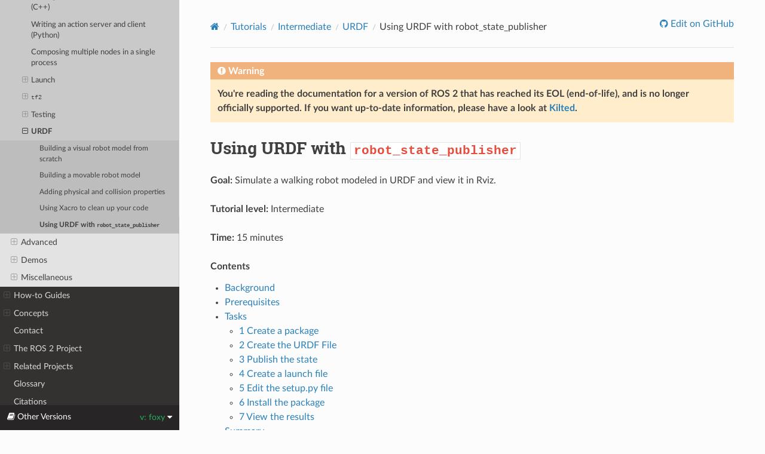

--- FILE ---
content_type: text/html
request_url: https://docs.ros.org/en/foxy/Tutorials/Intermediate/URDF/Using-URDF-with-Robot-State-Publisher.html
body_size: 75515
content:


<!DOCTYPE html>
<html class="writer-html5" lang="en" data-content_root="../../../">
<head>
  <meta charset="utf-8" /><meta name="viewport" content="width=device-width, initial-scale=1" />

    <!-- Google tag (gtag.js) -->
    <script async src="https://www.googletagmanager.com/gtag/js?id=G-EVD5Z6G6NH"></script>
    <script>
        window.dataLayer = window.dataLayer || [];
        function gtag(){dataLayer.push(arguments);}
        gtag('js', new Date());
        gtag('config', 'G-EVD5Z6G6NH');
    </script>
    
  <meta name="viewport" content="width=device-width, initial-scale=1.0" />
  <title>Using URDF with robot_state_publisher &mdash; ROS 2 Documentation: Foxy  documentation</title>
      <link rel="stylesheet" type="text/css" href="../../../_static/pygments.css?v=03e43079" />
      <link rel="stylesheet" type="text/css" href="../../../_static/css/theme.css?v=e59714d7" />
      <link rel="stylesheet" type="text/css" href="../../../_static/graphviz.css?v=4ae1632d" />
      <link rel="stylesheet" type="text/css" href="../../../_static/copybutton.css?v=76b2166b" />
      <link rel="stylesheet" type="text/css" href="../../../_static/custom.css?v=d85a351e" />

  
    <link rel="shortcut icon" href="../../../_static/favicon.ico"/>
    <link rel="canonical" href="https://docs.ros.org/en/foxy/Tutorials/Intermediate/URDF/Using-URDF-with-Robot-State-Publisher.html" />
      <script src="../../../_static/jquery.js?v=5d32c60e"></script>
      <script src="../../../_static/_sphinx_javascript_frameworks_compat.js?v=2cd50e6c"></script>
      <script src="../../../_static/documentation_options.js?v=9eb32ce0"></script>
      <script src="../../../_static/doctools.js?v=9bcbadda"></script>
      <script src="../../../_static/sphinx_highlight.js?v=dc90522c"></script>
      <script src="../../../_static/clipboard.min.js?v=a7894cd8"></script>
      <script src="../../../_static/copybutton.js?v=6dbb43f8"></script>
    <script src="../../../_static/js/theme.js"></script>
    <link rel="index" title="Index" href="../../../genindex.html" />
    <link rel="search" title="Search" href="../../../search.html" />
    <link rel="next" title="Advanced" href="../../Advanced.html" />
    <link rel="prev" title="Using Xacro to clean up your code" href="Using-Xacro-to-Clean-Up-a-URDF-File.html" /> 
</head>

<body class="wy-body-for-nav"> 
  <div class="wy-grid-for-nav">
    <nav data-toggle="wy-nav-shift" class="wy-nav-side">
      <div class="wy-side-scroll">
        <div class="wy-side-nav-search" >

          
          
          <a href="../../../index.html" class="icon icon-home">
            ROS 2 Documentation: Foxy
              <img src="../../../_static/foxy-small.png" class="logo" alt="Logo"/>
          </a>
<div role="search">
  <form id="rtd-search-form" class="wy-form" action="../../../search.html" method="get">
    <input type="text" name="q" placeholder="Search docs" aria-label="Search docs" />
    <input type="hidden" name="check_keywords" value="yes" />
    <input type="hidden" name="area" value="default" />
  </form>
</div>
        </div><div class="wy-menu wy-menu-vertical" data-spy="affix" role="navigation" aria-label="Navigation menu">
              <ul class="current">
<li class="toctree-l1"><a class="reference internal" href="../../../Installation.html">Installation</a><ul>
<li class="toctree-l2"><a class="reference internal" href="../../../Installation/Ubuntu-Install-Debians.html">Ubuntu (Debian)</a></li>
<li class="toctree-l2"><a class="reference internal" href="../../../Installation/Windows-Install-Binary.html">Windows (binary)</a></li>
<li class="toctree-l2"><a class="reference internal" href="../../../Installation/Alternatives.html">Alternatives</a><ul>
<li class="toctree-l3"><a class="reference internal" href="../../../Installation/Alternatives/Ubuntu-Development-Setup.html">Ubuntu (source)</a></li>
<li class="toctree-l3"><a class="reference internal" href="../../../Installation/Alternatives/Ubuntu-Install-Binary.html">Ubuntu (binary)</a></li>
<li class="toctree-l3"><a class="reference internal" href="../../../Installation/Alternatives/Windows-Development-Setup.html">Windows (source)</a></li>
<li class="toctree-l3"><a class="reference internal" href="../../../Installation/Alternatives/macOS-Development-Setup.html">macOS (source)</a></li>
<li class="toctree-l3"><a class="reference internal" href="../../../Installation/Alternatives/macOS-Install-Binary.html">macOS (binary)</a></li>
<li class="toctree-l3"><a class="reference internal" href="../../../Installation/Alternatives/Fedora-Development-Setup.html">Fedora (source)</a></li>
<li class="toctree-l3"><a class="reference internal" href="../../../Installation/Alternatives/Latest-Development-Setup.html">Latest development (source)</a></li>
</ul>
</li>
<li class="toctree-l2"><a class="reference internal" href="../../../Installation/Maintaining-a-Source-Checkout.html">Maintain source checkout</a></li>
<li class="toctree-l2"><a class="reference internal" href="../../../Installation/Testing.html">Testing with pre-release binaries</a></li>
<li class="toctree-l2"><a class="reference internal" href="../../../Installation/DDS-Implementations.html">DDS implementations</a><ul>
<li class="toctree-l3"><a class="reference internal" href="../../../Installation/DDS-Implementations/Install-Connext-Security-Plugins.html">Connext security plugins</a></li>
<li class="toctree-l3"><a class="reference internal" href="../../../Installation/DDS-Implementations/Install-Connext-University-Eval.html">RTI Connext DDS</a></li>
<li class="toctree-l3"><a class="reference internal" href="../../../Installation/DDS-Implementations/Working-with-Eclipse-CycloneDDS.html">Eclipse Cyclone DDS</a></li>
<li class="toctree-l3"><a class="reference internal" href="../../../Installation/DDS-Implementations/Working-with-GurumNetworks-GurumDDS.html">GurumNetworks GurumDDS</a></li>
<li class="toctree-l3"><a class="reference internal" href="../../../Installation/DDS-Implementations/Working-with-eProsima-Fast-DDS.html">eProsima Fast DDS</a></li>
</ul>
</li>
</ul>
</li>
<li class="toctree-l1"><a class="reference internal" href="../../../Releases.html">Distributions</a><ul>
<li class="toctree-l2"><a class="reference internal" href="../../../Releases/Release-Iron-Irwini.html">Iron Irwini (<code class="docutils literal notranslate"><span class="pre">iron</span></code>)</a><ul>
<li class="toctree-l3"><a class="reference internal" href="../../../Releases/Iron-Irwini-Complete-Changelog.html">Iron Irwini Changelog</a></li>
</ul>
</li>
<li class="toctree-l2"><a class="reference internal" href="../../../Releases/Release-Humble-Hawksbill.html">Humble Hawksbill (<code class="docutils literal notranslate"><span class="pre">humble</span></code>)</a><ul>
<li class="toctree-l3"><a class="reference internal" href="../../../Releases/Humble-Hawksbill-Complete-Changelog.html">Humble Hawksbill changelog</a></li>
</ul>
</li>
<li class="toctree-l2"><a class="reference internal" href="../../../Releases/Release-Rolling-Ridley.html">Rolling Ridley (<code class="docutils literal notranslate"><span class="pre">rolling</span></code>)</a></li>
<li class="toctree-l2"><a class="reference internal" href="../../../Releases/Development.html">Development Distribution</a><ul>
<li class="toctree-l3"><a class="reference internal" href="../../../Releases/Release-Jazzy-Jalisco.html">Jazzy Jalisco (codename ‘jazzy’; May, 2024)</a></li>
</ul>
</li>
<li class="toctree-l2"><a class="reference internal" href="../../../Releases/End-of-Life.html">End-of-Life Distributions</a><ul>
<li class="toctree-l3"><a class="reference internal" href="../../../Releases/Release-Galactic-Geochelone.html">Galactic Geochelone (<code class="docutils literal notranslate"><span class="pre">galactic</span></code>)</a><ul>
<li class="toctree-l4"><a class="reference internal" href="../../../Releases/Galactic-Geochelone-Complete-Changelog.html">Galactic Geochelone changelog</a></li>
</ul>
</li>
<li class="toctree-l3"><a class="reference internal" href="../../../Releases/Release-Foxy-Fitzroy.html">Foxy Fitzroy (<code class="docutils literal notranslate"><span class="pre">foxy</span></code>)</a></li>
<li class="toctree-l3"><a class="reference internal" href="../../../Releases/Release-Eloquent-Elusor.html">Eloquent Elusor (<code class="docutils literal notranslate"><span class="pre">eloquent</span></code>)</a></li>
<li class="toctree-l3"><a class="reference internal" href="../../../Releases/Release-Dashing-Diademata.html">Dashing Diademata (<code class="docutils literal notranslate"><span class="pre">dashing</span></code>)</a></li>
<li class="toctree-l3"><a class="reference internal" href="../../../Releases/Release-Crystal-Clemmys.html">Crystal Clemmys (<code class="docutils literal notranslate"><span class="pre">crystal</span></code>)</a></li>
<li class="toctree-l3"><a class="reference internal" href="../../../Releases/Release-Bouncy-Bolson.html">Bouncy Bolson (<code class="docutils literal notranslate"><span class="pre">bouncy</span></code>)</a></li>
<li class="toctree-l3"><a class="reference internal" href="../../../Releases/Release-Ardent-Apalone.html">Ardent Apalone (<code class="docutils literal notranslate"><span class="pre">ardent</span></code>)</a></li>
<li class="toctree-l3"><a class="reference internal" href="../../../Releases/Beta3-Overview.html">Beta 3 (<code class="docutils literal notranslate"><span class="pre">r2b3</span></code>)</a></li>
<li class="toctree-l3"><a class="reference internal" href="../../../Releases/Beta2-Overview.html">Beta 2 (<code class="docutils literal notranslate"><span class="pre">r2b2</span></code>)</a></li>
<li class="toctree-l3"><a class="reference internal" href="../../../Releases/Beta1-Overview.html">Beta 1 (<code class="docutils literal notranslate"><span class="pre">Asphalt</span></code>)</a></li>
<li class="toctree-l3"><a class="reference internal" href="../../../Releases/Alpha-Overview.html">Alphas</a></li>
</ul>
</li>
<li class="toctree-l2"><a class="reference internal" href="../../../Releases/Release-Process.html">Development process for a release</a></li>
</ul>
</li>
<li class="toctree-l1 current"><a class="reference internal" href="../../../Tutorials.html">Tutorials</a><ul class="current">
<li class="toctree-l2"><a class="reference internal" href="../../Beginner-CLI-Tools.html">Beginner: CLI tools</a><ul>
<li class="toctree-l3"><a class="reference internal" href="../../Beginner-CLI-Tools/Configuring-ROS2-Environment.html">Configuring environment</a></li>
<li class="toctree-l3"><a class="reference internal" href="../../Beginner-CLI-Tools/Introducing-Turtlesim/Introducing-Turtlesim.html">Using <code class="docutils literal notranslate"><span class="pre">turtlesim</span></code>, <code class="docutils literal notranslate"><span class="pre">ros2</span></code>, and <code class="docutils literal notranslate"><span class="pre">rqt</span></code></a></li>
<li class="toctree-l3"><a class="reference internal" href="../../Beginner-CLI-Tools/Understanding-ROS2-Nodes/Understanding-ROS2-Nodes.html">Understanding nodes</a></li>
<li class="toctree-l3"><a class="reference internal" href="../../Beginner-CLI-Tools/Understanding-ROS2-Topics/Understanding-ROS2-Topics.html">Understanding topics</a></li>
<li class="toctree-l3"><a class="reference internal" href="../../Beginner-CLI-Tools/Understanding-ROS2-Services/Understanding-ROS2-Services.html">Understanding services</a></li>
<li class="toctree-l3"><a class="reference internal" href="../../Beginner-CLI-Tools/Understanding-ROS2-Parameters/Understanding-ROS2-Parameters.html">Understanding parameters</a></li>
<li class="toctree-l3"><a class="reference internal" href="../../Beginner-CLI-Tools/Understanding-ROS2-Actions/Understanding-ROS2-Actions.html">Understanding actions</a></li>
<li class="toctree-l3"><a class="reference internal" href="../../Beginner-CLI-Tools/Using-Rqt-Console/Using-Rqt-Console.html">Using <code class="docutils literal notranslate"><span class="pre">rqt_console</span></code> to view logs</a></li>
<li class="toctree-l3"><a class="reference internal" href="../../Beginner-CLI-Tools/Launching-Multiple-Nodes/Launching-Multiple-Nodes.html">Launching nodes</a></li>
<li class="toctree-l3"><a class="reference internal" href="../../Beginner-CLI-Tools/Recording-And-Playing-Back-Data/Recording-And-Playing-Back-Data.html">Recording and playing back data</a></li>
</ul>
</li>
<li class="toctree-l2"><a class="reference internal" href="../../Beginner-Client-Libraries.html">Beginner: Client libraries</a><ul>
<li class="toctree-l3"><a class="reference internal" href="../../Beginner-Client-Libraries/Colcon-Tutorial.html">Using <code class="docutils literal notranslate"><span class="pre">colcon</span></code> to build packages</a></li>
<li class="toctree-l3"><a class="reference internal" href="../../Beginner-Client-Libraries/Creating-A-Workspace/Creating-A-Workspace.html">Creating a workspace</a></li>
<li class="toctree-l3"><a class="reference internal" href="../../Beginner-Client-Libraries/Creating-Your-First-ROS2-Package.html">Creating a package</a></li>
<li class="toctree-l3"><a class="reference internal" href="../../Beginner-Client-Libraries/Writing-A-Simple-Cpp-Publisher-And-Subscriber.html">Writing a simple publisher and subscriber (C++)</a></li>
<li class="toctree-l3"><a class="reference internal" href="../../Beginner-Client-Libraries/Writing-A-Simple-Py-Publisher-And-Subscriber.html">Writing a simple publisher and subscriber (Python)</a></li>
<li class="toctree-l3"><a class="reference internal" href="../../Beginner-Client-Libraries/Writing-A-Simple-Cpp-Service-And-Client.html">Writing a simple service and client (C++)</a></li>
<li class="toctree-l3"><a class="reference internal" href="../../Beginner-Client-Libraries/Writing-A-Simple-Py-Service-And-Client.html">Writing a simple service and client (Python)</a></li>
<li class="toctree-l3"><a class="reference internal" href="../../Beginner-Client-Libraries/Custom-ROS2-Interfaces.html">Creating custom msg and srv files</a></li>
<li class="toctree-l3"><a class="reference internal" href="../../Beginner-Client-Libraries/Single-Package-Define-And-Use-Interface.html">Implementing custom interfaces</a></li>
<li class="toctree-l3"><a class="reference internal" href="../../Beginner-Client-Libraries/Using-Parameters-In-A-Class-CPP.html">Using parameters in a class (C++)</a></li>
<li class="toctree-l3"><a class="reference internal" href="../../Beginner-Client-Libraries/Using-Parameters-In-A-Class-Python.html">Using parameters in a class (Python)</a></li>
<li class="toctree-l3"><a class="reference internal" href="../../Beginner-Client-Libraries/Getting-Started-With-Ros2doctor.html">Using <code class="docutils literal notranslate"><span class="pre">ros2doctor</span></code> to identify issues</a></li>
<li class="toctree-l3"><a class="reference internal" href="../../Beginner-Client-Libraries/Pluginlib.html">Creating and using plugins (C++)</a></li>
</ul>
</li>
<li class="toctree-l2 current"><a class="reference internal" href="../../Intermediate.html">Intermediate</a><ul class="current">
<li class="toctree-l3"><a class="reference internal" href="../Rosdep.html">Managing Dependencies with rosdep</a></li>
<li class="toctree-l3"><a class="reference internal" href="../Creating-an-Action.html">Creating an action</a></li>
<li class="toctree-l3"><a class="reference internal" href="../Writing-an-Action-Server-Client/Cpp.html">Writing an action server and client (C++)</a></li>
<li class="toctree-l3"><a class="reference internal" href="../Writing-an-Action-Server-Client/Py.html">Writing an action server and client (Python)</a></li>
<li class="toctree-l3"><a class="reference internal" href="../Composition.html">Composing multiple nodes in a single process</a></li>
<li class="toctree-l3"><a class="reference internal" href="../Launch/Launch-Main.html">Launch</a><ul>
<li class="toctree-l4"><a class="reference internal" href="../Launch/Creating-Launch-Files.html">Creating a launch file</a></li>
<li class="toctree-l4"><a class="reference internal" href="../Launch/Launch-system.html">Integrating launch files into ROS 2 packages</a></li>
<li class="toctree-l4"><a class="reference internal" href="../Launch/Using-Substitutions.html">Using substitutions</a></li>
<li class="toctree-l4"><a class="reference internal" href="../Launch/Using-Event-Handlers.html">Using event handlers</a></li>
<li class="toctree-l4"><a class="reference internal" href="../Launch/Using-ROS2-Launch-For-Large-Projects.html">Managing large projects</a></li>
</ul>
</li>
<li class="toctree-l3"><a class="reference internal" href="../Tf2/Tf2-Main.html"><code class="docutils literal notranslate"><span class="pre">tf2</span></code></a><ul>
<li class="toctree-l4"><a class="reference internal" href="../Tf2/Introduction-To-Tf2.html">Introducing <code class="docutils literal notranslate"><span class="pre">tf2</span></code></a></li>
<li class="toctree-l4"><a class="reference internal" href="../Tf2/Writing-A-Tf2-Static-Broadcaster-Py.html">Writing a static broadcaster (Python)</a></li>
<li class="toctree-l4"><a class="reference internal" href="../Tf2/Writing-A-Tf2-Static-Broadcaster-Cpp.html">Writing a static broadcaster (C++)</a></li>
<li class="toctree-l4"><a class="reference internal" href="../Tf2/Writing-A-Tf2-Broadcaster-Py.html">Writing a broadcaster (Python)</a></li>
<li class="toctree-l4"><a class="reference internal" href="../Tf2/Writing-A-Tf2-Broadcaster-Cpp.html">Writing a broadcaster (C++)</a></li>
<li class="toctree-l4"><a class="reference internal" href="../Tf2/Writing-A-Tf2-Listener-Py.html">Writing a listener (Python)</a></li>
<li class="toctree-l4"><a class="reference internal" href="../Tf2/Writing-A-Tf2-Listener-Cpp.html">Writing a listener (C++)</a></li>
<li class="toctree-l4"><a class="reference internal" href="../Tf2/Adding-A-Frame-Py.html">Adding a frame (Python)</a></li>
<li class="toctree-l4"><a class="reference internal" href="../Tf2/Adding-A-Frame-Cpp.html">Adding a frame (C++)</a></li>
<li class="toctree-l4"><a class="reference internal" href="../Tf2/Learning-About-Tf2-And-Time-Py.html">Using time (Python)</a></li>
<li class="toctree-l4"><a class="reference internal" href="../Tf2/Learning-About-Tf2-And-Time-Cpp.html">Using time (C++)</a></li>
<li class="toctree-l4"><a class="reference internal" href="../Tf2/Time-Travel-With-Tf2-Py.html">Traveling in time (Python)</a></li>
<li class="toctree-l4"><a class="reference internal" href="../Tf2/Time-Travel-With-Tf2-Cpp.html">Traveling in time (C++)</a></li>
<li class="toctree-l4"><a class="reference internal" href="../Tf2/Debugging-Tf2-Problems.html">Debugging</a></li>
<li class="toctree-l4"><a class="reference internal" href="../Tf2/Quaternion-Fundamentals.html">Quaternion fundamentals</a></li>
<li class="toctree-l4"><a class="reference internal" href="../Tf2/Using-Stamped-Datatypes-With-Tf2-Ros-MessageFilter.html">Using stamped datatypes with <code class="docutils literal notranslate"><span class="pre">tf2_ros::MessageFilter</span></code></a></li>
</ul>
</li>
<li class="toctree-l3"><a class="reference internal" href="../Testing/Testing-Main.html">Testing</a><ul>
<li class="toctree-l4"><a class="reference internal" href="../Testing/CLI.html">Running Tests in ROS 2 from the Command Line</a></li>
<li class="toctree-l4"><a class="reference internal" href="../Testing/Cpp.html">Writing Basic Tests with C++ with GTest</a></li>
<li class="toctree-l4"><a class="reference internal" href="../Testing/Python.html">Writing Basic Tests with Python</a></li>
</ul>
</li>
<li class="toctree-l3 current"><a class="reference internal" href="URDF-Main.html">URDF</a><ul class="current">
<li class="toctree-l4"><a class="reference internal" href="Building-a-Visual-Robot-Model-with-URDF-from-Scratch.html">Building a visual robot model from scratch</a></li>
<li class="toctree-l4"><a class="reference internal" href="Building-a-Movable-Robot-Model-with-URDF.html">Building a movable robot model</a></li>
<li class="toctree-l4"><a class="reference internal" href="Adding-Physical-and-Collision-Properties-to-a-URDF-Model.html">Adding physical and collision properties</a></li>
<li class="toctree-l4"><a class="reference internal" href="Using-Xacro-to-Clean-Up-a-URDF-File.html">Using Xacro to clean up your code</a></li>
<li class="toctree-l4 current"><a class="current reference internal" href="#">Using URDF with <code class="docutils literal notranslate"><span class="pre">robot_state_publisher</span></code></a></li>
</ul>
</li>
</ul>
</li>
<li class="toctree-l2"><a class="reference internal" href="../../Advanced.html">Advanced</a><ul>
<li class="toctree-l3"><a class="reference internal" href="../../Advanced/Topic-Statistics-Tutorial/Topic-Statistics-Tutorial.html">Enabling topic statistics (C++)</a></li>
<li class="toctree-l3"><a class="reference internal" href="../../Advanced/Discovery-Server/Discovery-Server.html">Using Fast DDS Discovery Server as discovery protocol [community-contributed]</a></li>
<li class="toctree-l3"><a class="reference internal" href="../../Advanced/Allocator-Template-Tutorial.html">Implementing a custom memory allocator</a></li>
<li class="toctree-l3"><a class="reference internal" href="../../Advanced/Recording-A-Bag-From-Your-Own-Node-CPP.html">Recording a bag from a node (C++)</a></li>
<li class="toctree-l3"><a class="reference internal" href="../../Advanced/Simulators/Simulation-Main.html">Simulators</a><ul>
<li class="toctree-l4"><a class="reference internal" href="../../Advanced/Simulators/Webots/Simulation-Webots.html">Webots</a><ul>
<li class="toctree-l5"><a class="reference internal" href="../../Advanced/Simulators/Webots/Installation-Ubuntu.html">Installation (Ubuntu)</a></li>
<li class="toctree-l5"><a class="reference internal" href="../../Advanced/Simulators/Webots/Installation-Windows.html">Installation (Windows)</a></li>
<li class="toctree-l5"><a class="reference internal" href="../../Advanced/Simulators/Webots/Installation-MacOS.html">Installation (macOS)</a></li>
<li class="toctree-l5"><a class="reference internal" href="../../Advanced/Simulators/Webots/Setting-Up-Simulation-Webots-Basic.html">Setting up a robot simulation (Basic)</a></li>
<li class="toctree-l5"><a class="reference internal" href="../../Advanced/Simulators/Webots/Setting-Up-Simulation-Webots-Advanced.html">Setting up a robot simulation (Advanced)</a></li>
</ul>
</li>
<li class="toctree-l4"><a class="reference internal" href="../../Advanced/Simulators/Ignition/Simulation-Ignition.html">Ignition</a><ul>
<li class="toctree-l5"><a class="reference internal" href="../../Advanced/Simulators/Ignition/Ignition.html">Setting up a robot simulation (Ignition Gazebo)</a></li>
</ul>
</li>
</ul>
</li>
</ul>
</li>
<li class="toctree-l2"><a class="reference internal" href="../../Demos.html">Demos</a><ul>
<li class="toctree-l3"><a class="reference internal" href="../../Demos/Quality-of-Service.html">Using quality-of-service settings for lossy networks</a></li>
<li class="toctree-l3"><a class="reference internal" href="../../Demos/Managed-Nodes.html">Managing nodes with managed lifecycles</a></li>
<li class="toctree-l3"><a class="reference internal" href="../../Demos/Intra-Process-Communication.html">Setting up efficient intra-process communication</a></li>
<li class="toctree-l3"><a class="reference internal" href="../../Demos/Rosbag-with-ROS1-Bridge.html">Recording and playing back data with <code class="docutils literal notranslate"><span class="pre">rosbag</span></code> using the ROS 1 bridge</a></li>
<li class="toctree-l3"><a class="reference internal" href="../../Demos/Real-Time-Programming.html">Understanding real-time programming</a></li>
<li class="toctree-l3"><a class="reference internal" href="../../Demos/dummy-robot-demo.html">Experimenting with a dummy robot</a></li>
<li class="toctree-l3"><a class="reference internal" href="../../Demos/Logging-and-logger-configuration.html">Logging</a></li>
</ul>
</li>
<li class="toctree-l2"><a class="reference internal" href="../../Miscellaneous.html">Miscellaneous</a><ul>
<li class="toctree-l3"><a class="reference internal" href="../../Miscellaneous/Packaging-your-ROS-2-application-as-a-snap.html">Packaging your ROS 2 application as a snap [community-contributed]</a></li>
<li class="toctree-l3"><a class="reference internal" href="../../Miscellaneous/Deploying-ROS-2-on-IBM-Cloud.html">Deploying on IBM Cloud Kubernetes [community-contributed]</a></li>
<li class="toctree-l3"><a class="reference internal" href="../../Miscellaneous/Eclipse-Oxygen-with-ROS-2-and-rviz2.html">Using Eclipse Oxygen with <code class="docutils literal notranslate"><span class="pre">rviz2</span></code> [community-contributed]</a></li>
<li class="toctree-l3"><a class="reference internal" href="../../Miscellaneous/Building-Realtime-rt_preempt-kernel-for-ROS-2.html">Building a real-time Linux kernel [community-contributed]</a></li>
<li class="toctree-l3"><a class="reference internal" href="../../Miscellaneous/Building-ROS2-Package-with-eclipse-2021-06.html">Building a package with Eclipse 2021-06</a></li>
</ul>
</li>
</ul>
</li>
<li class="toctree-l1"><a class="reference internal" href="../../../How-To-Guides.html">How-to Guides</a><ul>
<li class="toctree-l2"><a class="reference internal" href="../../../How-To-Guides/Installation-Troubleshooting.html">Installation troubleshooting</a></li>
<li class="toctree-l2"><a class="reference internal" href="../../../How-To-Guides/Developing-a-ROS-2-Package.html">Developing a ROS 2 package</a></li>
<li class="toctree-l2"><a class="reference internal" href="../../../How-To-Guides/Ament-CMake-Documentation.html">ament_cmake user documentation</a></li>
<li class="toctree-l2"><a class="reference internal" href="../../../How-To-Guides/Ament-CMake-Python-Documentation.html">ament_cmake_python user documentation</a></li>
<li class="toctree-l2"><a class="reference internal" href="../../../How-To-Guides/Launch-files-migration-guide.html">Migrating launch files from ROS 1 to ROS 2</a></li>
<li class="toctree-l2"><a class="reference internal" href="../../../How-To-Guides/Launch-file-different-formats.html">Using Python, XML, and YAML for ROS 2 Launch Files</a></li>
<li class="toctree-l2"><a class="reference internal" href="../../../How-To-Guides/Launching-composable-nodes.html">Using ROS 2 launch to launch composable nodes</a></li>
<li class="toctree-l2"><a class="reference internal" href="../../../How-To-Guides/Parameters-YAML-files-migration-guide.html">Migrating YAML parameter files from ROS 1 to ROS 2</a></li>
<li class="toctree-l2"><a class="reference internal" href="../../../How-To-Guides/Node-arguments.html">Passing ROS arguments to nodes via the command-line</a></li>
<li class="toctree-l2"><a class="reference internal" href="../../../How-To-Guides/Sync-Vs-Async.html">Synchronous vs. asynchronous service clients</a></li>
<li class="toctree-l2"><a class="reference internal" href="../../../How-To-Guides/DDS-tuning.html">DDS tuning information</a></li>
<li class="toctree-l2"><a class="reference internal" href="../../../How-To-Guides/Overriding-QoS-Policies-For-Recording-And-Playback.html">rosbag2: Overriding QoS Policies</a></li>
<li class="toctree-l2"><a class="reference internal" href="../../../How-To-Guides/Working-with-multiple-RMW-implementations.html">Working with multiple ROS 2 middleware implementations</a></li>
<li class="toctree-l2"><a class="reference internal" href="../../../How-To-Guides/Cross-compilation.html">Cross-compilation</a></li>
<li class="toctree-l2"><a class="reference internal" href="../../../How-To-Guides/Releasing/Releasing-a-Package.html">Releasing a Package</a><ul>
<li class="toctree-l3"><a class="reference internal" href="../../../How-To-Guides/Releasing/First-Time-Release.html">First Time Release</a></li>
<li class="toctree-l3"><a class="reference internal" href="../../../How-To-Guides/Releasing/Subsequent-Releases.html">Subsequent Releases</a></li>
<li class="toctree-l3"><a class="reference internal" href="../../../How-To-Guides/Releasing/Release-Team-Repository.html">Release Team / Repository</a></li>
<li class="toctree-l3"><a class="reference internal" href="../../../How-To-Guides/Releasing/Release-Track.html">Release Track</a></li>
</ul>
</li>
<li class="toctree-l2"><a class="reference internal" href="../../../How-To-Guides/Using-Python-Packages.html">Using Python Packages with ROS 2</a></li>
<li class="toctree-l2"><a class="reference internal" href="../../../How-To-Guides/RQt-Port-Plugin-Windows.html">Porting RQt plugins to Windows</a></li>
<li class="toctree-l2"><a class="reference internal" href="../../../How-To-Guides/Run-2-nodes-in-single-or-separate-docker-containers.html">Running ROS 2 nodes in Docker [community-contributed]</a></li>
<li class="toctree-l2"><a class="reference internal" href="../../../How-To-Guides/Visualizing-ROS-2-Data-With-Foxglove-Studio.html">Visualizing ROS 2 data with Foxglove Studio</a></li>
<li class="toctree-l2"><a class="reference internal" href="../../../How-To-Guides/Package-maintainer-guide.html">ROS 2 Package Maintainer Guide</a></li>
<li class="toctree-l2"><a class="reference internal" href="../../../How-To-Guides/Building-a-Custom-Debian-Package.html">Building a custom Debian package</a></li>
<li class="toctree-l2"><a class="reference internal" href="../../../How-To-Guides/Building-ROS-2-with-Tracing-Instrumentation.html">Building ROS 2 with tracing instrumentation</a></li>
<li class="toctree-l2"><a class="reference internal" href="../../../How-To-Guides/Topics-Services-Actions.html">Topics vs Services vs Actions</a></li>
<li class="toctree-l2"><a class="reference internal" href="../../../How-To-Guides/Using-Variants.html">Using variants</a></li>
<li class="toctree-l2"><a class="reference internal" href="../../../How-To-Guides/Using-ros2-param.html">Using the <code class="docutils literal notranslate"><span class="pre">ros2</span> <span class="pre">param</span></code> command-line tool</a></li>
<li class="toctree-l2"><a class="reference internal" href="../../../How-To-Guides/Installing-on-Raspberry-Pi.html">ROS 2 on Raspberry Pi</a></li>
<li class="toctree-l2"><a class="reference internal" href="../../../How-To-Guides/Using-callback-groups.html">Using Callback Groups</a></li>
<li class="toctree-l2"><a class="reference internal" href="../../../How-To-Guides/Setup-ROS-2-with-VSCode-and-Docker-Container.html">Setup ROS 2 with VSCode and Docker [community-contributed]</a></li>
<li class="toctree-l2"><a class="reference internal" href="../../../How-To-Guides/RQt-Source-Install.html">Building RQt from source</a><ul>
<li class="toctree-l3"><a class="reference internal" href="../../../How-To-Guides/RQt-Source-Install-MacOS.html">Building RQt from source on macOS</a></li>
<li class="toctree-l3"><a class="reference internal" href="../../../How-To-Guides/RQt-Source-Install-Windows10.html">Building RQt from source on Windows 10</a></li>
</ul>
</li>
</ul>
</li>
<li class="toctree-l1"><a class="reference internal" href="../../../Concepts.html">Concepts</a><ul>
<li class="toctree-l2"><a class="reference internal" href="../../../Concepts/About-Domain-ID.html">The ROS_DOMAIN_ID</a></li>
<li class="toctree-l2"><a class="reference internal" href="../../../Concepts/About-Different-Middleware-Vendors.html">About different ROS 2 DDS/RTPS vendors</a></li>
<li class="toctree-l2"><a class="reference internal" href="../../../Concepts/About-Logging.html">About logging and logger configuration</a></li>
<li class="toctree-l2"><a class="reference internal" href="../../../Concepts/About-Quality-of-Service-Settings.html">About Quality of Service settings</a></li>
<li class="toctree-l2"><a class="reference internal" href="../../../Concepts/About-ROS-2-Client-Libraries.html">About ROS 2 client libraries</a></li>
<li class="toctree-l2"><a class="reference internal" href="../../../Concepts/About-ROS-Interfaces.html">About ROS 2 interfaces</a></li>
<li class="toctree-l2"><a class="reference internal" href="../../../Concepts/About-ROS-2-Parameters.html">About parameters in ROS 2</a></li>
<li class="toctree-l2"><a class="reference internal" href="../../../Concepts/About-Executors.html">Executors</a></li>
<li class="toctree-l2"><a class="reference internal" href="../../../Concepts/About-Topic-Statistics.html">About topic statistics</a></li>
<li class="toctree-l2"><a class="reference internal" href="../../../Concepts/About-Command-Line-Tools.html">Introspection with command line tools</a></li>
<li class="toctree-l2"><a class="reference internal" href="../../../Concepts/About-RQt.html">Overview and usage of RQt</a></li>
<li class="toctree-l2"><a class="reference internal" href="../../../Concepts/About-Composition.html">About Composition</a></li>
<li class="toctree-l2"><a class="reference internal" href="../../../Concepts/About-Catment.html">On the mixing of ament and catkin (catment)</a></li>
<li class="toctree-l2"><a class="reference internal" href="../../../Concepts/About-Cross-Compilation.html">About Cross-compilation</a></li>
<li class="toctree-l2"><a class="reference internal" href="../../../Concepts/About-Tf2.html">About tf2</a></li>
<li class="toctree-l2"><a class="reference internal" href="../../../Concepts/About-Build-System.html">About the build system</a></li>
<li class="toctree-l2"><a class="reference internal" href="../../../Concepts/About-Internal-Interfaces.html">About internal ROS 2 interfaces</a></li>
<li class="toctree-l2"><a class="reference internal" href="../../../Concepts/About-Middleware-Implementations.html">About ROS 2 middleware implementations</a></li>
<li class="toctree-l2"><a class="reference internal" href="../../../Concepts/About-ROS-2-Client-Libraries.html">About ROS 2 client libraries</a></li>
</ul>
</li>
<li class="toctree-l1"><a class="reference internal" href="../../../Contact.html">Contact</a></li>
<li class="toctree-l1"><a class="reference internal" href="../../../The-ROS2-Project.html">The ROS 2 Project</a><ul>
<li class="toctree-l2"><a class="reference internal" href="../../../The-ROS2-Project/Contributing.html">Contributing</a><ul>
<li class="toctree-l3"><a class="reference internal" href="../../../The-ROS2-Project/Contributing/Developer-Guide.html">ROS 2 developer guide</a></li>
<li class="toctree-l3"><a class="reference internal" href="../../../The-ROS2-Project/Contributing/Code-Style-Language-Versions.html">Code style and language versions</a></li>
<li class="toctree-l3"><a class="reference internal" href="../../../The-ROS2-Project/Contributing/Quality-Guide.html">Quality guide: ensuring code quality</a></li>
<li class="toctree-l3"><a class="reference internal" href="../../../The-ROS2-Project/Contributing/Migration-Guide.html">Migration guide from ROS 1</a><ul>
<li class="toctree-l4"><a class="reference internal" href="../../../The-ROS2-Project/Contributing/Migration-Guide-Python.html">Python migration guide from ROS 1</a></li>
</ul>
</li>
<li class="toctree-l3"><a class="reference internal" href="../../../The-ROS2-Project/Contributing/Build-Farms.html">ROS Build Farms</a></li>
<li class="toctree-l3"><a class="reference internal" href="../../../The-ROS2-Project/Contributing/Windows-Tips-and-Tricks.html">Windows Tips and Tricks</a></li>
<li class="toctree-l3"><a class="reference internal" href="../../../The-ROS2-Project/Contributing/Contributing-To-ROS-2-Documentation.html">Contributing to ROS 2 Documentation</a></li>
</ul>
</li>
<li class="toctree-l2"><a class="reference internal" href="../../../The-ROS2-Project/Features.html">Features Status</a></li>
<li class="toctree-l2"><a class="reference internal" href="../../../The-ROS2-Project/Feature-Ideas.html">Feature Ideas</a></li>
<li class="toctree-l2"><a class="reference internal" href="../../../The-ROS2-Project/Roadmap.html">Roadmap</a></li>
<li class="toctree-l2"><a class="reference internal" href="../../../The-ROS2-Project/ROSCon-Content.html">ROSCon Talks</a></li>
<li class="toctree-l2"><a class="reference internal" href="../../../The-ROS2-Project/Governance.html">Project Governance</a><ul>
<li class="toctree-l3"><a class="reference internal" href="../../../The-ROS2-Project/Governance/ROS2-TSC-Charter.html">ROS 2 Technical Steering Committee Charter</a></li>
<li class="toctree-l3"><a class="reference internal" href="../../../The-ROS2-Project/Governance/ROS2-TSC-Intake-process.html">ROS 2 TSC applicant intake process</a></li>
<li class="toctree-l3"><a class="reference internal" href="../../../The-ROS2-Project/Governance/How-To-Start-A-Community-Working-Group.html">How to Start a Community Working Group</a></li>
</ul>
</li>
<li class="toctree-l2"><a class="reference internal" href="../../../The-ROS2-Project/Marketing.html">Marketing</a></li>
</ul>
</li>
<li class="toctree-l1"><a class="reference internal" href="../../../Related-Projects.html">Related Projects</a><ul>
<li class="toctree-l2"><a class="reference internal" href="../../../Related-Projects/Intel-ROS2-Projects.html">Intel ROS 2 Projects</a></li>
<li class="toctree-l2"><a class="reference internal" href="../../../Related-Projects/Nvidia-ROS2-Projects.html">NVIDIA ROS 2 Projects</a></li>
</ul>
</li>
<li class="toctree-l1"><a class="reference internal" href="../../../Glossary.html">Glossary</a></li>
<li class="toctree-l1"><a class="reference internal" href="../../../Citations.html">Citations</a></li>
</ul>

        </div>
      </div>
    </nav>

    <section data-toggle="wy-nav-shift" class="wy-nav-content-wrap"><nav class="wy-nav-top" aria-label="Mobile navigation menu" >
          <i data-toggle="wy-nav-top" class="fa fa-bars"></i>
          <a href="../../../index.html">ROS 2 Documentation: Foxy</a>
      </nav>

      <div class="wy-nav-content">
        <div class="rst-content">
          <div role="navigation" aria-label="Page navigation">
  <ul class="wy-breadcrumbs">
      <li><a href="../../../index.html" class="icon icon-home" aria-label="Home"></a></li>
          <li class="breadcrumb-item"><a href="../../../Tutorials.html">Tutorials</a></li>
          <li class="breadcrumb-item"><a href="../../Intermediate.html">Intermediate</a></li>
          <li class="breadcrumb-item"><a href="URDF-Main.html">URDF</a></li>
      <li class="breadcrumb-item active">Using URDF with <code class="docutils literal notranslate"><span class="pre">robot_state_publisher</span></code></li>
      <li class="wy-breadcrumbs-aside">
              <a href="https://github.com/ros2/ros2_documentation/blob/foxy/source/Tutorials/Intermediate/URDF/Using-URDF-with-Robot-State-Publisher.rst" class="fa fa-github"> Edit on GitHub</a>
      </li>
  </ul>
  <hr/>
</div>
          <div role="main" class="document" itemscope="itemscope" itemtype="http://schema.org/Article">
           <div itemprop="articleBody">
             

<p>
  <strong>
    
    <div class="admonition warning">
      <p class="admonition-title">Warning</p>
      <p>
        You're reading the documentation for a version of ROS 2 that has reached its EOL (end-of-life), and is no longer officially supported.
        If you want up-to-date information, please have a look at <a href="../../../../kilted/index.html">Kilted</a>.
      </p>
    </div>
    
  </strong>
</p>


  <section id="using-urdf-with-robot-state-publisher">
<span id="urdfplusrsp"></span><h1>Using URDF with <code class="docutils literal notranslate"><span class="pre">robot_state_publisher</span></code><a class="headerlink" href="#using-urdf-with-robot-state-publisher" title="Link to this heading"></a></h1>
<p><strong>Goal:</strong> Simulate a walking robot modeled in URDF and view it in Rviz.</p>
<p><strong>Tutorial level:</strong> Intermediate</p>
<p><strong>Time:</strong> 15 minutes</p>
<nav class="contents local" id="contents">
<p class="topic-title">Contents</p>
<ul class="simple">
<li><p><a class="reference internal" href="#background" id="id1">Background</a></p></li>
<li><p><a class="reference internal" href="#prerequisites" id="id2">Prerequisites</a></p></li>
<li><p><a class="reference internal" href="#tasks" id="id3">Tasks</a></p>
<ul>
<li><p><a class="reference internal" href="#create-a-package" id="id4">1 Create a package</a></p></li>
<li><p><a class="reference internal" href="#create-the-urdf-file" id="id5">2 Create the URDF File</a></p></li>
<li><p><a class="reference internal" href="#publish-the-state" id="id6">3 Publish the state</a></p></li>
<li><p><a class="reference internal" href="#create-a-launch-file" id="id7">4 Create a launch file</a></p></li>
<li><p><a class="reference internal" href="#edit-the-setup-py-file" id="id8">5 Edit the setup.py file</a></p></li>
<li><p><a class="reference internal" href="#install-the-package" id="id9">6 Install the package</a></p></li>
<li><p><a class="reference internal" href="#view-the-results" id="id10">7 View the results</a></p></li>
</ul>
</li>
<li><p><a class="reference internal" href="#summary" id="id11">Summary</a></p></li>
</ul>
</nav>
<section id="background">
<h2><a class="toc-backref" href="#id1" role="doc-backlink">Background</a><a class="headerlink" href="#background" title="Link to this heading"></a></h2>
<p>This tutorial will show you how to model a walking robot, publish the state as a <a class="reference external" href="https://wiki.ros.org/tf2">tf2</a> message and view the simulation in Rviz.
First, we create the URDF model describing the robot assembly.
Next we write a node which simulates the motion and publishes the JointState and transforms.
We then use <code class="docutils literal notranslate"><span class="pre">robot_state_publisher</span></code> to publish the entire robot state to <code class="docutils literal notranslate"><span class="pre">/tf2</span></code>.</p>
<img alt="../../../_images/r2d2_rviz_demo.gif" src="../../../_images/r2d2_rviz_demo.gif" />
</section>
<section id="prerequisites">
<h2><a class="toc-backref" href="#id2" role="doc-backlink">Prerequisites</a><a class="headerlink" href="#prerequisites" title="Link to this heading"></a></h2>
<ul class="simple">
<li><p><a class="reference external" href="https://index.ros.org/p/rviz2/">rviz2</a></p></li>
</ul>
<p>As always, don’t forget to source ROS 2 in <a class="reference internal" href="../../Beginner-CLI-Tools/Configuring-ROS2-Environment.html"><span class="doc">every new terminal you open</span></a>.</p>
</section>
<section id="tasks">
<h2><a class="toc-backref" href="#id3" role="doc-backlink">Tasks</a><a class="headerlink" href="#tasks" title="Link to this heading"></a></h2>
<section id="create-a-package">
<h3><a class="toc-backref" href="#id4" role="doc-backlink">1 Create a package</a><a class="headerlink" href="#create-a-package" title="Link to this heading"></a></h3>
<div class="highlight-console notranslate"><div class="highlight"><pre><span></span><span class="go">mkdir -p ~/second_ros2_ws/src</span>
<span class="go">cd ~/second_ros2_ws/src</span>
<span class="go">ros2 pkg create urdf_tutorial_r2d2 --build-type ament_python --dependencies rclpy --license Apache-2.0</span>
<span class="go">cd urdf_tutorial_r2d2</span>
</pre></div>
</div>
<p>You should now see a <code class="docutils literal notranslate"><span class="pre">urdf_tutorial_r2d2</span></code> folder.
Next you will make several changes to it.</p>
</section>
<section id="create-the-urdf-file">
<h3><a class="toc-backref" href="#id5" role="doc-backlink">2 Create the URDF File</a><a class="headerlink" href="#create-the-urdf-file" title="Link to this heading"></a></h3>
<p>Create the directory where we will store some assets:</p>
<div class="highlight-console notranslate"><div class="highlight"><pre><span></span><span class="go">mkdir -p urdf</span>
</pre></div>
</div>
<p>Download the <a class="reference download internal" download="" href="../../../_downloads/872802005223ffdb75b1ab7b25ad445b/r2d2.urdf.xml"><code class="xref download docutils literal notranslate"><span class="pre">URDF</span> <span class="pre">file</span></code></a> and save it as <code class="docutils literal notranslate"><span class="pre">~/second_ros2_ws/src/urdf_tutorial_r2d2/urdf/r2d2.urdf.xml</span></code>.
Download the <a class="reference download internal" download="" href="../../../_downloads/96d68aef72c4f27f32af5961ef48c475/r2d2.rviz"><code class="xref download docutils literal notranslate"><span class="pre">Rviz</span> <span class="pre">configuration</span> <span class="pre">file</span></code></a> and save it as <code class="docutils literal notranslate"><span class="pre">~/second_ros2_ws/src/urdf_tutorial_r2d2/urdf/r2d2.rviz</span></code>.</p>
</section>
<section id="publish-the-state">
<h3><a class="toc-backref" href="#id6" role="doc-backlink">3 Publish the state</a><a class="headerlink" href="#publish-the-state" title="Link to this heading"></a></h3>
<p>Now we need a method for specifying what state the robot is in.
To do this, we must specify all three joints and the overall odometry.</p>
<p>Fire up your favorite editor and paste the following code into <code class="docutils literal notranslate"><span class="pre">~/second_ros2_ws/src/urdf_tutorial_r2d2/urdf_tutorial_r2d2/state_publisher.py</span></code></p>
<div class="highlight-python notranslate"><div class="highlight"><pre><span></span><span class="kn">from</span><span class="w"> </span><span class="nn">math</span><span class="w"> </span><span class="kn">import</span> <span class="n">sin</span><span class="p">,</span> <span class="n">cos</span><span class="p">,</span> <span class="n">pi</span>
<span class="kn">import</span><span class="w"> </span><span class="nn">rclpy</span>
<span class="kn">from</span><span class="w"> </span><span class="nn">rclpy.node</span><span class="w"> </span><span class="kn">import</span> <span class="n">Node</span>
<span class="kn">from</span><span class="w"> </span><span class="nn">rclpy.qos</span><span class="w"> </span><span class="kn">import</span> <span class="n">QoSProfile</span>
<span class="kn">from</span><span class="w"> </span><span class="nn">geometry_msgs.msg</span><span class="w"> </span><span class="kn">import</span> <span class="n">Quaternion</span>
<span class="kn">from</span><span class="w"> </span><span class="nn">sensor_msgs.msg</span><span class="w"> </span><span class="kn">import</span> <span class="n">JointState</span>
<span class="kn">from</span><span class="w"> </span><span class="nn">tf2_ros</span><span class="w"> </span><span class="kn">import</span> <span class="n">TransformBroadcaster</span><span class="p">,</span> <span class="n">TransformStamped</span>

<span class="k">class</span><span class="w"> </span><span class="nc">StatePublisher</span><span class="p">(</span><span class="n">Node</span><span class="p">):</span>

    <span class="k">def</span><span class="w"> </span><span class="fm">__init__</span><span class="p">(</span><span class="bp">self</span><span class="p">):</span>
        <span class="n">rclpy</span><span class="o">.</span><span class="n">init</span><span class="p">()</span>
        <span class="nb">super</span><span class="p">()</span><span class="o">.</span><span class="fm">__init__</span><span class="p">(</span><span class="s1">&#39;state_publisher&#39;</span><span class="p">)</span>

        <span class="n">qos_profile</span> <span class="o">=</span> <span class="n">QoSProfile</span><span class="p">(</span><span class="n">depth</span><span class="o">=</span><span class="mi">10</span><span class="p">)</span>
        <span class="bp">self</span><span class="o">.</span><span class="n">joint_pub</span> <span class="o">=</span> <span class="bp">self</span><span class="o">.</span><span class="n">create_publisher</span><span class="p">(</span><span class="n">JointState</span><span class="p">,</span> <span class="s1">&#39;joint_states&#39;</span><span class="p">,</span> <span class="n">qos_profile</span><span class="p">)</span>
        <span class="bp">self</span><span class="o">.</span><span class="n">broadcaster</span> <span class="o">=</span> <span class="n">TransformBroadcaster</span><span class="p">(</span><span class="bp">self</span><span class="p">,</span> <span class="n">qos</span><span class="o">=</span><span class="n">qos_profile</span><span class="p">)</span>
        <span class="bp">self</span><span class="o">.</span><span class="n">nodeName</span> <span class="o">=</span> <span class="bp">self</span><span class="o">.</span><span class="n">get_name</span><span class="p">()</span>
        <span class="bp">self</span><span class="o">.</span><span class="n">get_logger</span><span class="p">()</span><span class="o">.</span><span class="n">info</span><span class="p">(</span><span class="s2">&quot;</span><span class="si">{0}</span><span class="s2"> started&quot;</span><span class="o">.</span><span class="n">format</span><span class="p">(</span><span class="bp">self</span><span class="o">.</span><span class="n">nodeName</span><span class="p">))</span>

        <span class="n">degree</span> <span class="o">=</span> <span class="n">pi</span> <span class="o">/</span> <span class="mf">180.0</span>
        <span class="n">loop_rate</span> <span class="o">=</span> <span class="bp">self</span><span class="o">.</span><span class="n">create_rate</span><span class="p">(</span><span class="mi">30</span><span class="p">)</span>

        <span class="c1"># robot state</span>
        <span class="n">tilt</span> <span class="o">=</span> <span class="mf">0.</span>
        <span class="n">tinc</span> <span class="o">=</span> <span class="n">degree</span>
        <span class="n">swivel</span> <span class="o">=</span> <span class="mf">0.</span>
        <span class="n">angle</span> <span class="o">=</span> <span class="mf">0.</span>
        <span class="n">height</span> <span class="o">=</span> <span class="mf">0.</span>
        <span class="n">hinc</span> <span class="o">=</span> <span class="mf">0.005</span>

        <span class="c1"># message declarations</span>
        <span class="n">odom_trans</span> <span class="o">=</span> <span class="n">TransformStamped</span><span class="p">()</span>
        <span class="n">odom_trans</span><span class="o">.</span><span class="n">header</span><span class="o">.</span><span class="n">frame_id</span> <span class="o">=</span> <span class="s1">&#39;odom&#39;</span>
        <span class="n">odom_trans</span><span class="o">.</span><span class="n">child_frame_id</span> <span class="o">=</span> <span class="s1">&#39;axis&#39;</span>
        <span class="n">joint_state</span> <span class="o">=</span> <span class="n">JointState</span><span class="p">()</span>

        <span class="k">try</span><span class="p">:</span>
            <span class="k">while</span> <span class="n">rclpy</span><span class="o">.</span><span class="n">ok</span><span class="p">():</span>
                <span class="n">rclpy</span><span class="o">.</span><span class="n">spin_once</span><span class="p">(</span><span class="bp">self</span><span class="p">)</span>

                <span class="c1"># update joint_state</span>
                <span class="n">now</span> <span class="o">=</span> <span class="bp">self</span><span class="o">.</span><span class="n">get_clock</span><span class="p">()</span><span class="o">.</span><span class="n">now</span><span class="p">()</span>
                <span class="n">joint_state</span><span class="o">.</span><span class="n">header</span><span class="o">.</span><span class="n">stamp</span> <span class="o">=</span> <span class="n">now</span><span class="o">.</span><span class="n">to_msg</span><span class="p">()</span>
                <span class="n">joint_state</span><span class="o">.</span><span class="n">name</span> <span class="o">=</span> <span class="p">[</span><span class="s1">&#39;swivel&#39;</span><span class="p">,</span> <span class="s1">&#39;tilt&#39;</span><span class="p">,</span> <span class="s1">&#39;periscope&#39;</span><span class="p">]</span>
                <span class="n">joint_state</span><span class="o">.</span><span class="n">position</span> <span class="o">=</span> <span class="p">[</span><span class="n">swivel</span><span class="p">,</span> <span class="n">tilt</span><span class="p">,</span> <span class="n">height</span><span class="p">]</span>

                <span class="c1"># update transform</span>
                <span class="c1"># (moving in a circle with radius=2)</span>
                <span class="n">odom_trans</span><span class="o">.</span><span class="n">header</span><span class="o">.</span><span class="n">stamp</span> <span class="o">=</span> <span class="n">now</span><span class="o">.</span><span class="n">to_msg</span><span class="p">()</span>
                <span class="n">odom_trans</span><span class="o">.</span><span class="n">transform</span><span class="o">.</span><span class="n">translation</span><span class="o">.</span><span class="n">x</span> <span class="o">=</span> <span class="n">cos</span><span class="p">(</span><span class="n">angle</span><span class="p">)</span><span class="o">*</span><span class="mi">2</span>
                <span class="n">odom_trans</span><span class="o">.</span><span class="n">transform</span><span class="o">.</span><span class="n">translation</span><span class="o">.</span><span class="n">y</span> <span class="o">=</span> <span class="n">sin</span><span class="p">(</span><span class="n">angle</span><span class="p">)</span><span class="o">*</span><span class="mi">2</span>
                <span class="n">odom_trans</span><span class="o">.</span><span class="n">transform</span><span class="o">.</span><span class="n">translation</span><span class="o">.</span><span class="n">z</span> <span class="o">=</span> <span class="mf">0.7</span>
                <span class="n">odom_trans</span><span class="o">.</span><span class="n">transform</span><span class="o">.</span><span class="n">rotation</span> <span class="o">=</span> \
                    <span class="n">euler_to_quaternion</span><span class="p">(</span><span class="mi">0</span><span class="p">,</span> <span class="mi">0</span><span class="p">,</span> <span class="n">angle</span> <span class="o">+</span> <span class="n">pi</span><span class="o">/</span><span class="mi">2</span><span class="p">)</span> <span class="c1"># roll,pitch,yaw</span>

                <span class="c1"># send the joint state and transform</span>
                <span class="bp">self</span><span class="o">.</span><span class="n">joint_pub</span><span class="o">.</span><span class="n">publish</span><span class="p">(</span><span class="n">joint_state</span><span class="p">)</span>
                <span class="bp">self</span><span class="o">.</span><span class="n">broadcaster</span><span class="o">.</span><span class="n">sendTransform</span><span class="p">(</span><span class="n">odom_trans</span><span class="p">)</span>

                <span class="c1"># Create new robot state</span>
                <span class="n">tilt</span> <span class="o">+=</span> <span class="n">tinc</span>
                <span class="k">if</span> <span class="n">tilt</span> <span class="o">&lt;</span> <span class="o">-</span><span class="mf">0.5</span> <span class="ow">or</span> <span class="n">tilt</span> <span class="o">&gt;</span> <span class="mf">0.0</span><span class="p">:</span>
                    <span class="n">tinc</span> <span class="o">*=</span> <span class="o">-</span><span class="mi">1</span>
                <span class="n">height</span> <span class="o">+=</span> <span class="n">hinc</span>
                <span class="k">if</span> <span class="n">height</span> <span class="o">&gt;</span> <span class="mf">0.2</span> <span class="ow">or</span> <span class="n">height</span> <span class="o">&lt;</span> <span class="mf">0.0</span><span class="p">:</span>
                    <span class="n">hinc</span> <span class="o">*=</span> <span class="o">-</span><span class="mi">1</span>
                <span class="n">swivel</span> <span class="o">+=</span> <span class="n">degree</span>
                <span class="n">angle</span> <span class="o">+=</span> <span class="n">degree</span><span class="o">/</span><span class="mi">4</span>

                <span class="c1"># This will adjust as needed per iteration</span>
                <span class="n">loop_rate</span><span class="o">.</span><span class="n">sleep</span><span class="p">()</span>

        <span class="k">except</span> <span class="ne">KeyboardInterrupt</span><span class="p">:</span>
            <span class="k">pass</span>

<span class="k">def</span><span class="w"> </span><span class="nf">euler_to_quaternion</span><span class="p">(</span><span class="n">roll</span><span class="p">,</span> <span class="n">pitch</span><span class="p">,</span> <span class="n">yaw</span><span class="p">):</span>
    <span class="n">qx</span> <span class="o">=</span> <span class="n">sin</span><span class="p">(</span><span class="n">roll</span><span class="o">/</span><span class="mi">2</span><span class="p">)</span> <span class="o">*</span> <span class="n">cos</span><span class="p">(</span><span class="n">pitch</span><span class="o">/</span><span class="mi">2</span><span class="p">)</span> <span class="o">*</span> <span class="n">cos</span><span class="p">(</span><span class="n">yaw</span><span class="o">/</span><span class="mi">2</span><span class="p">)</span> <span class="o">-</span> <span class="n">cos</span><span class="p">(</span><span class="n">roll</span><span class="o">/</span><span class="mi">2</span><span class="p">)</span> <span class="o">*</span> <span class="n">sin</span><span class="p">(</span><span class="n">pitch</span><span class="o">/</span><span class="mi">2</span><span class="p">)</span> <span class="o">*</span> <span class="n">sin</span><span class="p">(</span><span class="n">yaw</span><span class="o">/</span><span class="mi">2</span><span class="p">)</span>
    <span class="n">qy</span> <span class="o">=</span> <span class="n">cos</span><span class="p">(</span><span class="n">roll</span><span class="o">/</span><span class="mi">2</span><span class="p">)</span> <span class="o">*</span> <span class="n">sin</span><span class="p">(</span><span class="n">pitch</span><span class="o">/</span><span class="mi">2</span><span class="p">)</span> <span class="o">*</span> <span class="n">cos</span><span class="p">(</span><span class="n">yaw</span><span class="o">/</span><span class="mi">2</span><span class="p">)</span> <span class="o">+</span> <span class="n">sin</span><span class="p">(</span><span class="n">roll</span><span class="o">/</span><span class="mi">2</span><span class="p">)</span> <span class="o">*</span> <span class="n">cos</span><span class="p">(</span><span class="n">pitch</span><span class="o">/</span><span class="mi">2</span><span class="p">)</span> <span class="o">*</span> <span class="n">sin</span><span class="p">(</span><span class="n">yaw</span><span class="o">/</span><span class="mi">2</span><span class="p">)</span>
    <span class="n">qz</span> <span class="o">=</span> <span class="n">cos</span><span class="p">(</span><span class="n">roll</span><span class="o">/</span><span class="mi">2</span><span class="p">)</span> <span class="o">*</span> <span class="n">cos</span><span class="p">(</span><span class="n">pitch</span><span class="o">/</span><span class="mi">2</span><span class="p">)</span> <span class="o">*</span> <span class="n">sin</span><span class="p">(</span><span class="n">yaw</span><span class="o">/</span><span class="mi">2</span><span class="p">)</span> <span class="o">-</span> <span class="n">sin</span><span class="p">(</span><span class="n">roll</span><span class="o">/</span><span class="mi">2</span><span class="p">)</span> <span class="o">*</span> <span class="n">sin</span><span class="p">(</span><span class="n">pitch</span><span class="o">/</span><span class="mi">2</span><span class="p">)</span> <span class="o">*</span> <span class="n">cos</span><span class="p">(</span><span class="n">yaw</span><span class="o">/</span><span class="mi">2</span><span class="p">)</span>
    <span class="n">qw</span> <span class="o">=</span> <span class="n">cos</span><span class="p">(</span><span class="n">roll</span><span class="o">/</span><span class="mi">2</span><span class="p">)</span> <span class="o">*</span> <span class="n">cos</span><span class="p">(</span><span class="n">pitch</span><span class="o">/</span><span class="mi">2</span><span class="p">)</span> <span class="o">*</span> <span class="n">cos</span><span class="p">(</span><span class="n">yaw</span><span class="o">/</span><span class="mi">2</span><span class="p">)</span> <span class="o">+</span> <span class="n">sin</span><span class="p">(</span><span class="n">roll</span><span class="o">/</span><span class="mi">2</span><span class="p">)</span> <span class="o">*</span> <span class="n">sin</span><span class="p">(</span><span class="n">pitch</span><span class="o">/</span><span class="mi">2</span><span class="p">)</span> <span class="o">*</span> <span class="n">sin</span><span class="p">(</span><span class="n">yaw</span><span class="o">/</span><span class="mi">2</span><span class="p">)</span>
    <span class="k">return</span> <span class="n">Quaternion</span><span class="p">(</span><span class="n">x</span><span class="o">=</span><span class="n">qx</span><span class="p">,</span> <span class="n">y</span><span class="o">=</span><span class="n">qy</span><span class="p">,</span> <span class="n">z</span><span class="o">=</span><span class="n">qz</span><span class="p">,</span> <span class="n">w</span><span class="o">=</span><span class="n">qw</span><span class="p">)</span>

<span class="k">def</span><span class="w"> </span><span class="nf">main</span><span class="p">():</span>
    <span class="n">node</span> <span class="o">=</span> <span class="n">StatePublisher</span><span class="p">()</span>

<span class="k">if</span> <span class="vm">__name__</span> <span class="o">==</span> <span class="s1">&#39;__main__&#39;</span><span class="p">:</span>
    <span class="n">main</span><span class="p">()</span>
</pre></div>
</div>
</section>
<section id="create-a-launch-file">
<h3><a class="toc-backref" href="#id7" role="doc-backlink">4 Create a launch file</a><a class="headerlink" href="#create-a-launch-file" title="Link to this heading"></a></h3>
<p>Create a new <code class="docutils literal notranslate"><span class="pre">~/second_ros2_ws/src/urdf_tutorial_r2d2/launch</span></code> folder.
Open your editor and paste the following code, saving it as <code class="docutils literal notranslate"><span class="pre">~/second_ros2_ws/src/urdf_tutorial_r2d2/launch/demo.launch.py</span></code></p>
<div class="highlight-python notranslate"><div class="highlight"><pre><span></span><span class="kn">import</span><span class="w"> </span><span class="nn">os</span>
<span class="kn">from</span><span class="w"> </span><span class="nn">ament_index_python.packages</span><span class="w"> </span><span class="kn">import</span> <span class="n">get_package_share_directory</span>
<span class="kn">from</span><span class="w"> </span><span class="nn">launch</span><span class="w"> </span><span class="kn">import</span> <span class="n">LaunchDescription</span>
<span class="kn">from</span><span class="w"> </span><span class="nn">launch.actions</span><span class="w"> </span><span class="kn">import</span> <span class="n">DeclareLaunchArgument</span>
<span class="kn">from</span><span class="w"> </span><span class="nn">launch.substitutions</span><span class="w"> </span><span class="kn">import</span> <span class="n">LaunchConfiguration</span>
<span class="kn">from</span><span class="w"> </span><span class="nn">launch_ros.actions</span><span class="w"> </span><span class="kn">import</span> <span class="n">Node</span>

<span class="k">def</span><span class="w"> </span><span class="nf">generate_launch_description</span><span class="p">():</span>

    <span class="n">use_sim_time</span> <span class="o">=</span> <span class="n">LaunchConfiguration</span><span class="p">(</span><span class="s1">&#39;use_sim_time&#39;</span><span class="p">,</span> <span class="n">default</span><span class="o">=</span><span class="s1">&#39;false&#39;</span><span class="p">)</span>

    <span class="n">urdf_file_name</span> <span class="o">=</span> <span class="s1">&#39;r2d2.urdf.xml&#39;</span>
    <span class="n">urdf</span> <span class="o">=</span> <span class="n">os</span><span class="o">.</span><span class="n">path</span><span class="o">.</span><span class="n">join</span><span class="p">(</span>
        <span class="n">get_package_share_directory</span><span class="p">(</span><span class="s1">&#39;urdf_tutorial_r2d2&#39;</span><span class="p">),</span>
        <span class="n">urdf_file_name</span><span class="p">)</span>
    <span class="k">with</span> <span class="nb">open</span><span class="p">(</span><span class="n">urdf</span><span class="p">,</span> <span class="s1">&#39;r&#39;</span><span class="p">)</span> <span class="k">as</span> <span class="n">infp</span><span class="p">:</span>
        <span class="n">robot_desc</span> <span class="o">=</span> <span class="n">infp</span><span class="o">.</span><span class="n">read</span><span class="p">()</span>

    <span class="k">return</span> <span class="n">LaunchDescription</span><span class="p">([</span>
        <span class="n">DeclareLaunchArgument</span><span class="p">(</span>
            <span class="s1">&#39;use_sim_time&#39;</span><span class="p">,</span>
            <span class="n">default_value</span><span class="o">=</span><span class="s1">&#39;false&#39;</span><span class="p">,</span>
            <span class="n">description</span><span class="o">=</span><span class="s1">&#39;Use simulation (Gazebo) clock if true&#39;</span><span class="p">),</span>
        <span class="n">Node</span><span class="p">(</span>
            <span class="n">package</span><span class="o">=</span><span class="s1">&#39;robot_state_publisher&#39;</span><span class="p">,</span>
            <span class="n">executable</span><span class="o">=</span><span class="s1">&#39;robot_state_publisher&#39;</span><span class="p">,</span>
            <span class="n">name</span><span class="o">=</span><span class="s1">&#39;robot_state_publisher&#39;</span><span class="p">,</span>
            <span class="n">output</span><span class="o">=</span><span class="s1">&#39;screen&#39;</span><span class="p">,</span>
            <span class="n">parameters</span><span class="o">=</span><span class="p">[{</span><span class="s1">&#39;use_sim_time&#39;</span><span class="p">:</span> <span class="n">use_sim_time</span><span class="p">,</span> <span class="s1">&#39;robot_description&#39;</span><span class="p">:</span> <span class="n">robot_desc</span><span class="p">}],</span>
            <span class="n">arguments</span><span class="o">=</span><span class="p">[</span><span class="n">urdf</span><span class="p">]),</span>
        <span class="n">Node</span><span class="p">(</span>
            <span class="n">package</span><span class="o">=</span><span class="s1">&#39;urdf_tutorial_r2d2&#39;</span><span class="p">,</span>
            <span class="n">executable</span><span class="o">=</span><span class="s1">&#39;state_publisher&#39;</span><span class="p">,</span>
            <span class="n">name</span><span class="o">=</span><span class="s1">&#39;state_publisher&#39;</span><span class="p">,</span>
            <span class="n">output</span><span class="o">=</span><span class="s1">&#39;screen&#39;</span><span class="p">),</span>
    <span class="p">])</span>
</pre></div>
</div>
</section>
<section id="edit-the-setup-py-file">
<h3><a class="toc-backref" href="#id8" role="doc-backlink">5 Edit the setup.py file</a><a class="headerlink" href="#edit-the-setup-py-file" title="Link to this heading"></a></h3>
<p>You must tell the <strong>colcon</strong> build tool how to install your Python package.
Edit the <code class="docutils literal notranslate"><span class="pre">~/second_ros2_ws/src/urdf_tutorial_r2d2/setup.py</span></code> file as follows:</p>
<ul class="simple">
<li><p>include these import statements</p></li>
</ul>
<div class="highlight-python notranslate"><div class="highlight"><pre><span></span><span class="kn">import</span><span class="w"> </span><span class="nn">os</span>
<span class="kn">from</span><span class="w"> </span><span class="nn">glob</span><span class="w"> </span><span class="kn">import</span> <span class="n">glob</span>
<span class="kn">from</span><span class="w"> </span><span class="nn">setuptools</span><span class="w"> </span><span class="kn">import</span> <span class="n">setup</span>
<span class="kn">from</span><span class="w"> </span><span class="nn">setuptools</span><span class="w"> </span><span class="kn">import</span> <span class="n">find_packages</span>
</pre></div>
</div>
<ul class="simple">
<li><p>append these 2 lines inside <code class="docutils literal notranslate"><span class="pre">data_files</span></code></p></li>
</ul>
<div class="highlight-python notranslate"><div class="highlight"><pre><span></span><span class="n">data_files</span><span class="o">=</span><span class="p">[</span>
  <span class="o">...</span>
  <span class="p">(</span><span class="n">os</span><span class="o">.</span><span class="n">path</span><span class="o">.</span><span class="n">join</span><span class="p">(</span><span class="s1">&#39;share&#39;</span><span class="p">,</span> <span class="n">package_name</span><span class="p">,</span> <span class="s1">&#39;launch&#39;</span><span class="p">),</span> <span class="n">glob</span><span class="p">(</span><span class="n">os</span><span class="o">.</span><span class="n">path</span><span class="o">.</span><span class="n">join</span><span class="p">(</span><span class="s1">&#39;launch&#39;</span><span class="p">,</span> <span class="s1">&#39;*launch.[pxy][yma]*&#39;</span><span class="p">))),</span>
  <span class="p">(</span><span class="n">os</span><span class="o">.</span><span class="n">path</span><span class="o">.</span><span class="n">join</span><span class="p">(</span><span class="s1">&#39;share&#39;</span><span class="p">,</span> <span class="n">package_name</span><span class="p">),</span> <span class="n">glob</span><span class="p">(</span><span class="s1">&#39;urdf/*&#39;</span><span class="p">)),</span>
<span class="p">],</span>
</pre></div>
</div>
<ul class="simple">
<li><p>modify the <code class="docutils literal notranslate"><span class="pre">entry_points</span></code> table so you can later run ‘state_publisher’ from a console</p></li>
</ul>
<div class="highlight-python notranslate"><div class="highlight"><pre><span></span><span class="s1">&#39;console_scripts&#39;</span><span class="p">:</span> <span class="p">[</span>
    <span class="s1">&#39;state_publisher = urdf_tutorial_r2d2.state_publisher:main&#39;</span>
<span class="p">],</span>
</pre></div>
</div>
<p>Save the <code class="docutils literal notranslate"><span class="pre">setup.py</span></code> file with your changes.</p>
</section>
<section id="install-the-package">
<h3><a class="toc-backref" href="#id9" role="doc-backlink">6 Install the package</a><a class="headerlink" href="#install-the-package" title="Link to this heading"></a></h3>
<div class="highlight-console notranslate"><div class="highlight"><pre><span></span><span class="go">cd ~/second_ros2_ws</span>
<span class="go">colcon build --symlink-install --packages-select urdf_tutorial_r2d2</span>
<span class="go">source install/setup.bash</span>
</pre></div>
</div>
</section>
<section id="view-the-results">
<h3><a class="toc-backref" href="#id10" role="doc-backlink">7 View the results</a><a class="headerlink" href="#view-the-results" title="Link to this heading"></a></h3>
<p>Launch the package</p>
<div class="highlight-console notranslate"><div class="highlight"><pre><span></span><span class="go">ros2 launch urdf_tutorial_r2d2 demo.launch.py</span>
</pre></div>
</div>
<p>Open a new terminal, the run Rviz using</p>
<div class="highlight-console notranslate"><div class="highlight"><pre><span></span><span class="go">rviz2 -d ~/second_ros2_ws/install/urdf_tutorial_r2d2/share/urdf_tutorial_r2d2/r2d2.rviz</span>
</pre></div>
</div>
<p>See the <a class="reference external" href="http://wiki.ros.org/rviz/UserGuide">User Guide</a> for details on how to use Rviz.</p>
</section>
</section>
<section id="summary">
<h2><a class="toc-backref" href="#id11" role="doc-backlink">Summary</a><a class="headerlink" href="#summary" title="Link to this heading"></a></h2>
<p>You created a <code class="docutils literal notranslate"><span class="pre">JointState</span></code> publisher node and coupled it with <code class="docutils literal notranslate"><span class="pre">robot_state_publisher</span></code> to simulate a walking robot.
The code used in these examples is originally from <a class="reference external" href="https://github.com/benbongalon/ros2-migration/tree/master/urdf_tutorial">here</a>.</p>
<p>Credit is given to the authors of this
<a class="reference external" href="http://wiki.ros.org/urdf/Tutorials/Using%20urdf%20with%20robot_state_publisher">ROS 1 tutorial</a>
from which some content was reused.</p>
</section>
</section>



           </div>
          </div>
          <footer><div class="rst-footer-buttons" role="navigation" aria-label="Footer">
        <a href="Using-Xacro-to-Clean-Up-a-URDF-File.html" class="btn btn-neutral float-left" title="Using Xacro to clean up your code" accesskey="p" rel="prev"><span class="fa fa-arrow-circle-left" aria-hidden="true"></span> Previous</a>
        <a href="../../Advanced.html" class="btn btn-neutral float-right" title="Advanced" accesskey="n" rel="next">Next <span class="fa fa-arrow-circle-right" aria-hidden="true"></span></a>
    </div>

  <hr/>

  <div role="contentinfo">
    <p>&#169; Copyright 2026, Open Robotics.</p>
  </div>

  Built with <a href="https://www.sphinx-doc.org/">Sphinx</a> using a
    <a href="https://github.com/readthedocs/sphinx_rtd_theme">theme</a>
    provided by <a href="https://readthedocs.org">Read the Docs</a>.
   

</footer>
        </div>
      </div>
    </section>
  </div>
  
<div class="rst-versions" data-toggle="rst-versions" role="note" aria-label="versions">
  <span class="rst-current-version" data-toggle="rst-current-version">
    <span class="fa fa-book"> Other Versions</span>
    v: foxy
    <span class="fa fa-caret-down"></span>
  </span>
  <div class="rst-other-versions">
    <dl>
      <dt>Releases</dt>
        <dd><a href="../../../../kilted/index.html">Kilted (latest)</a></dd>
        <dd><a href="../../../../jazzy/index.html">Jazzy</a></dd>
        <dd><a href="../../../../iron/Tutorials/Intermediate/URDF/Using-URDF-with-Robot-State-Publisher.html">Iron (EOL)</a></dd>
        
        <dd><a href="../../../../humble/index.html">Humble</a></dd>
        <dd><a href="../../../../galactic/Tutorials/Intermediate/URDF/Using-URDF-with-Robot-State-Publisher.html">Galactic (EOL)</a></dd>
        
        <dd><a href="Using-URDF-with-Robot-State-Publisher.html">Foxy (EOL)</a></dd>
        
        <dd><a href="../../../../eloquent/index.html">Eloquent (EOL)</a></dd>
        
        <dd><a href="../../../../dashing/index.html">Dashing (EOL)</a></dd>
        
        <dd><a href="../../../../crystal/index.html">Crystal (EOL)</a></dd>
        
    </dl>
    <dl>
      <dt>In Development</dt>
      <dd><a href="../../../../rolling/index.html">Rolling</a></dd>
    </dl>
  </div>
</div><script>
      jQuery(function () {
          SphinxRtdTheme.Navigation.enable(true);
      });
  </script> 

</body>
</html>

--- FILE ---
content_type: text/css
request_url: https://docs.ros.org/en/foxy/_static/custom.css?v=d85a351e
body_size: 42
content:
.wy-nav-content {
    max-width: 64rem;
}
